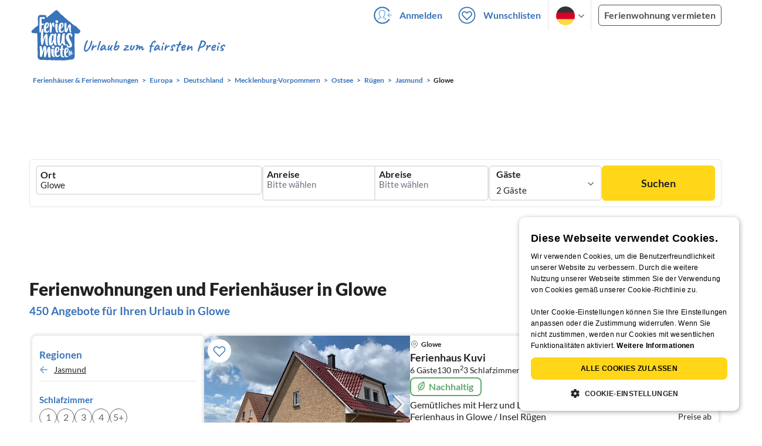

--- FILE ---
content_type: application/javascript
request_url: https://www.ferienhausmiete.de/build/assets/language-navigation-tailwind.111e8810.js
body_size: 64
content:
import{$ as t}from"./jquery.ff1e67ea.js";import"./_commonjsHelpers.7cb7c728.js";let l=t("head link[rel=alternate]");t.each(l,function(i,a){let e=t(a).attr("hreflang"),r=t(a).attr("href");t(".submenu-item."+e+" a").first().data("url",btoa(r))});


--- FILE ---
content_type: application/javascript
request_url: https://www.ferienhausmiete.de/build/assets/lazy-image.8fc7e2a9.js
body_size: 492
content:
import{$ as l}from"./jquery.ff1e67ea.js";const v=l(window);function y(a,e=300){const s=a;if(s.is(":hidden"))return!1;if(s.length){const i=s.offset(),t=i?i.top:0,o=t+s.outerHeight(),r=v.scrollTop(),g=r+window.innerHeight;return o+e>r&&t<g+e}else return!1}let d,u=[],w=!1;function z(){return window.outerWidth>=500&&window.outerWidth<=769}function C(){return window.outerWidth<500}function f(){u.forEach(a=>b(a))}function h(a,e){}h.boot=function(a){b(a),u.push(a)};h.booted=function(){d=l(window),d.scroll(f).on("resize",f),w=!0};function b(a,e){if(!a.data("lazy")&&y(a)){a.data("lazy",!0),a.data("lazy-class")&&!a.data("src")&&a.addClass(a.data("lazy-class")),a.data("lazy-event")&&(w?a.trigger(a.data("lazy-event")):setTimeout(function(){a.trigger(a.data("lazy-event"))},60));var s=a.data("class");s&&a.addClass(s).removeClass("loading");var i=a.attr("src"),t=a.data("src");a.data("src-tablet")&&z()?t=a.data("src-tablet"):a.data("src-mobile")&&C()&&(t=a.data("src-mobile")),a.on("error",function(){a.attr("src",i).addClass("has-error")}),t&&(a.data("webp")&&l("body").hasClass("has-webp")&&(t=t.replace(".png",".webp").replace(".jpg",".webp")),a.attr("src",t)),a.addClass("loaded")}else!a.hasClass("loading")&&!a.data("class")&&a.addClass("loading")}export{h as e};


--- FILE ---
content_type: application/javascript
request_url: https://www.ferienhausmiete.de/build/assets/search-badges.11e48fb0.js
body_size: 177
content:
function r(e){if(!e)return;const d=e.querySelector(".badge-fcb"),n=e.querySelector(".badge-sustainability"),o=e.querySelector(".js-cond-third-discount");if(!d||!n||!o)return;const s=d.offsetTop===n.offsetTop;o.classList.toggle("hidden",!s)}function t(){document.querySelectorAll(".js-badges-cond-third").forEach(e=>r(e))}document.readyState==="loading"?document.addEventListener("DOMContentLoaded",t):t();window.addEventListener("resize",()=>{window.requestAnimationFrame(t)});document.addEventListener("searchResultsUpdated",t);
